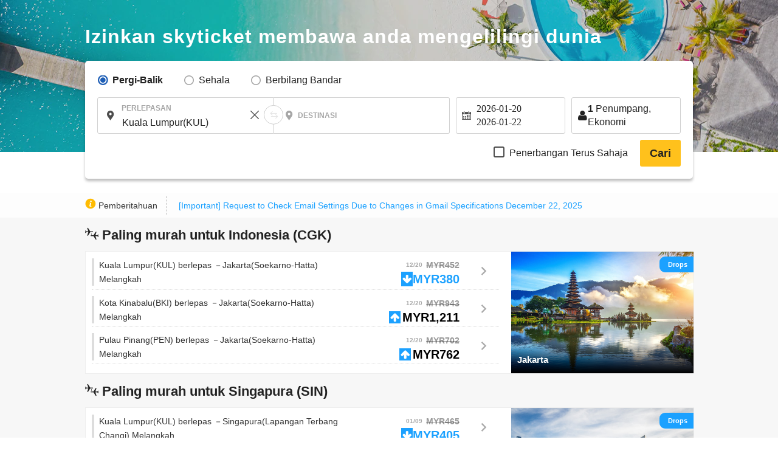

--- FILE ---
content_type: image/svg+xml
request_url: https://menu.skyticket.jp/svg/adventure_logo.svg?v=1768794340801
body_size: 10178
content:
<?xml version="1.0" encoding="UTF-8"?>
<svg width="616px" height="80px" viewBox="0 0 616 80" version="1.1" xmlns="http://www.w3.org/2000/svg" xmlns:xlink="http://www.w3.org/1999/xlink">
    <title>logo_adventure</title>
    <defs>
        <polygon id="path-1" points="0 0.243510638 65.7589714 0.243510638 65.7589714 77.2940866 0 77.2940866"></polygon>
        <polygon id="path-3" points="0.2088 0.3745 40.7723429 0.3745 40.7723429 75.3941273 0.2088 75.3941273"></polygon>
    </defs>
    <g id="logo_adventure" stroke="none" stroke-width="1" fill="none" fill-rule="evenodd">
        <g id="adventure_logo">
            <g id="Group-3">
                <mask id="mask-2" fill="white">
                    <use xlink:href="#path-1"></use>
                </mask>
                <g id="Clip-2"></g>
                <path d="M30.6697393,13.592035 L19.2473464,45.8298617 L41.6968821,45.818266 L30.6697393,13.592035 Z M41.7765964,9.84826596 L61.7898643,68.1997097 C62.9174893,72.2698161 64.3988464,75.0908951 65.7589714,77.2377644 L52.0414714,77.2559863 C51.9268821,76.2305912 51.8122929,74.8722325 51.2426679,73.4111687 L43.6282929,51.2483875 L17.3225786,51.2632964 L8.72672143,75.8131444 C8.49920357,76.4923237 8.49920357,76.9462143 8.39125714,77.2791778 L-0.000332142857,77.2940866 L25.6792929,9.86483131 C28.50915,0.697566869 35.0839179,1.25747568 39.0546857,0.242019757 C39.6292929,3.06641185 40.9877571,7.46948176 41.7765964,9.84826596 L41.7765964,9.84826596 Z" id="Fill-1" fill="#1F4499" mask="url(#mask-2)"></path>
            </g>
            <path d="M124.751871,43.5223714 C124.963384,23.7283705 112.442511,7.91768242 96.9771188,8.49240573 L90.6134245,8.71434499 C90.6134245,12.3382488 90.0638251,34.3847676 90.0769103,49.0890719 C90.0888069,57.2246365 90.1987268,64.9179788 90.4402174,71.1355907 L104.08527,71.1306219 C114.199564,71.1173718 124.537028,60.2572543 124.751871,43.5223714 L124.751871,43.5223714 Z M78.6205005,77.1428571 C78.7337512,75.2215919 78.725424,73.2920453 78.725424,71.8245962 L78.725424,69.4495148 L78.6771258,18.1136384 C78.6771258,13.5970088 78.5572133,8.15949684 75.7142857,4.654844 L76.5087066,2.73689127 L102.204974,2.15057412 C120.056961,1.7961338 137.13118,13.6516654 137.142857,37.6343559 C137.161159,59.9061265 123.644345,77.1031068 102.721265,77.1196695 L78.6205005,77.1428571 Z" id="Fill-4" fill="#1F4499"></path>
            <path d="M183.857854,80 L179.100831,78.9855431 C173.560357,77.8532034 171.523053,72.981818 170.845608,70.3767724 L153.268474,21.3092697 C149.081234,8.15619708 145.685727,5.22406803 145,4.98664195 L145.790077,3.06896979 C147.492799,2.26537383 150.543787,1.47173981 153.596431,1.47173981 C156.31118,1.46509852 158.909985,2.03292872 160.385789,3.50563453 C162.986251,15.2906017 177.502458,56.0946806 182.150162,66.5132026 C182.150162,66.5132026 183.158877,61.8692813 184.621429,58.1252547 L199.977404,18.6627161 C200.989431,16.1655915 201.661907,13.6684669 201.661907,11.1813042 C201.661907,8.90998337 200.982805,6.65360547 199.285052,4.83555263 L200.076785,2.90459789 C201.994832,1.98976034 204.484319,1.42857143 206.970493,1.42857143 C209.122085,1.42857143 211.270364,1.87519811 212.857143,3.01583947 C212.626911,7.55350011 210.259994,14.5766631 208.790816,18.0865843 L186.893935,70.3618295 L183.857854,80 Z" id="Fill-6" fill="#1F4499"></path>
            <path d="M223.571429,4.44533571 L224.361722,2.50832993 L241.402121,2.49005629 L260.826711,2.14285714 C263.551977,4.98191622 263.565287,13.4758361 262.312463,14.7234273 L260.152882,14.735056 C259.475725,11.3311753 254.589213,8.72635106 248.216949,8.50540615 L238.567046,8.17648064 C238.229299,13.9575957 237.791726,28.5881359 237.798381,35.8460932 L255.632401,35.8278196 C259.157943,35.8278196 259.831773,34.3542998 259.831773,34.3542998 C259.831773,34.3542998 260.063038,35.2546918 260.063038,36.6218923 C260.069693,42.9744739 253.81223,42.8681545 249.842459,42.8781219 C249.160311,42.8781219 240.643439,42.6488708 237.686908,42.7701413 C237.578763,52.2890463 237.808364,61.9308829 238.049611,69.3001433 C238.049611,69.5310557 238.164412,69.7586456 238.277549,69.9862354 L259.860057,69.9746068 C263.380608,69.9646393 264.054437,68.4977644 264.054437,68.4977644 C264.054437,68.4977644 264.285714,69.3915115 264.285714,70.758712 C264.295685,77.1079711 258.048204,77.1179385 254.075106,77.1179385 L226.468063,77.1428571 C226.692673,73.4000835 226.579536,69.4263976 226.579536,69.4263976 L226.537942,17.0259059 C226.51964,8.07348376 224.820925,6.36240661 223.571429,4.44533571" id="Fill-8" fill="#1F4499"></path>
            <path d="M336.424821,16.3174312 C336.414892,9.59702525 335.400499,6.29100564 333.479275,4.02530687 L334.271924,2.09137709 C335.392225,1.29613183 337.657647,0.720954438 339.911487,0.714285714 C341.948547,0.714285714 343.978988,1.17109327 345,1.96967289 C344.336425,17.1010062 343.674504,37.4806249 343.684433,55.3511363 C343.696017,64.0038049 343.924379,71.7361897 344.266923,77.0895074 L338.0548,77.0995104 L295.086234,27.617583 C295.086234,27.617583 291.238821,22.6143733 290.436242,20.5670752 C290.667915,21.8157937 290.783751,23.8714276 290.783751,25.5719521 C290.792025,31.148672 290.571936,36.7320607 290.571936,42.4154802 C290.586829,55.8562921 290.820156,69.9623092 291.730297,77.1328541 L283.600259,77.1428571 L283.600259,75.3272972 C283.699547,60.5260657 283.682999,45.7248341 283.674725,34.6814282 C283.666451,23.6480254 283.654867,16.3541092 283.654867,16.3541092 C283.654867,10.3305848 283.088925,7.25797053 280.714286,4.06031767 L281.505281,2.13639097 C283.198142,1.4461781 285.79618,0.302492046 288.281691,0.989370554 C293.82693,7.69977345 290.53884,3.48680746 332.833902,52.5169289 C335.210197,55.1394044 337.018894,59.7958405 337.018894,59.7958405 C337.018894,59.7958405 336.227899,55.0143658 336.227899,52.62863 C336.227899,52.62863 336.454607,52.1718225 336.424821,16.3174312" id="Fill-10" fill="#1F4499"></path>
            <path d="M398.965608,2.12315195 L414.559392,1.42857143 C418.184699,5.42073976 417.178221,13.2765122 416.378667,14.4202326 L414.236591,14.4202326 C413.783014,11.0040986 409.033696,8.38606429 402.360815,8.38606429 L393.665045,8.40276093 C393.665045,9.76353767 393.13532,56.2770572 393.481297,72.1255147 C393.487918,74.170854 393.934874,75.7637141 394.163318,77.1428571 L381.848863,77.1428571 L381.848863,75.3245923 C382.049165,45.686374 381.797546,17.0666511 381.797546,17.0666511 C381.797546,13.7623847 381.678358,10.4614575 381.337347,8.41277892 L372.641578,8.41444859 C365.970351,8.41444859 361.224345,11.0541885 360.775734,14.4653135 L358.628692,14.4653135 C357.830793,13.3349505 356.806106,5.46248137 360.42148,1.46530405 L376.026852,2.14151826 L398.965608,2.12315195 Z" id="Fill-12" fill="#1F4499"></path>
            <path d="M457.958702,78.5714286 C442.472121,78.579733 431.277801,73.3749666 430.691589,53.2775842 C430.45313,44.6506424 430.112002,35.0060273 430.095442,16.6114184 C430.093786,7.63361211 428.388143,6.05389068 427.142857,4.12330481 L427.931096,2.19105607 C427.931096,2.19105607 431.438429,0.714285714 435.738969,0.714285714 C437.772494,0.706117928 440.036197,1.05033091 442.183984,2.07465555 C441.625923,16.1424906 441.640827,34.8813125 441.662355,51.7926461 C441.670634,68.4894702 452.303583,70.9721271 458.968841,70.9654757 C470.164817,70.9588242 478.297259,64.0263414 478.860287,55.7436125 C478.860287,55.7436125 479.307398,52.1052647 479.279246,16.3436972 C479.265999,9.64235263 478.254204,6.35819492 476.321694,4.08173319 L477.113245,2.14782159 C478.250892,1.35130942 480.509628,0.789261161 482.77002,0.789261161 C484.806856,0.787598296 486.838725,1.23158316 487.857143,2.02643247 C487.188133,17.1285693 486.755926,34.5038422 486.769174,52.3280885 C486.77911,66.9746005 476.38462,78.5581157 457.958702,78.5714286" id="Fill-14" fill="#1F4499"></path>
            <path d="M545.207204,27.5741214 C545.195606,12.9932301 535.685819,8.13293298 528.567972,8.36153591 L522.455603,8.59676501 C522.122652,12.6668911 522.125965,28.6111173 522.137561,38.7889174 C522.137561,40.2648972 522.147499,41.3963161 522.147499,42.183174 C523.724458,42.9766581 525.652587,43.205261 529.268659,43.205261 C537.983341,43.1870391 545.212171,37.1870404 545.207204,27.5741214 L545.207204,27.5741214 Z M510.863634,77.1428571 L510.863634,75.3289426 C510.850382,65.4923903 511.074005,55.7668265 510.946457,47.0616931 C510.936518,27.9468436 511.935369,9.73149696 507.857143,4.65087963 L508.647278,2.72266359 C529.462466,2.14285714 529.798729,2.14285714 530.259227,2.14285714 C541.56794,2.13293429 555.252029,6.63541812 555.261967,25.0826808 C555.276876,35.1412098 548.949165,43.1870391 539.681222,46.6989102 C542.392861,48.0456796 562.55043,74.7259609 565.714286,77.099787 L550.451582,77.1113828 C546.371699,68.8601422 535.387655,56.9943248 528.147229,48.8524161 C526.113086,48.8524161 524.184956,48.6254697 522.154125,48.1815162 C522.382718,59.6066931 522.732233,73.6276729 523.187762,77.1345744 L510.863634,77.1428571 Z" id="Fill-16" fill="#1F4499"></path>
            <g id="Group-20" transform="translate(575.000000, 1.428571)">
                <mask id="mask-4" fill="white">
                    <use xlink:href="#path-3"></use>
                </mask>
                <g id="Clip-19"></g>
                <path d="M0.2088,2.67732609 L1.00257143,0.756642857 L17.9700571,0.73836646 L37.3238286,0.3745 C40.0365714,3.20900311 40.0448571,11.7291273 38.802,12.9735839 L36.6576571,12.9735839 C35.9749143,9.5758354 31.1045714,6.96729503 24.7693143,6.74465528 L15.1496,6.41235714 C14.8115429,12.1993292 14.3740571,26.8304161 14.3823429,34.0927919 L32.1419429,34.0745155 C35.6567429,34.0745155 36.3312,32.6007733 36.3312,32.6007733 C36.3312,32.6007733 36.5615429,33.5096087 36.5615429,34.8687081 C36.5665143,41.2239099 30.3422857,41.1142516 26.3817143,41.1142516 C25.7006286,41.1142516 17.2144,40.8949348 14.2746286,41.0062547 C14.1702286,50.5415497 14.4038857,60.1831801 14.6309143,67.5568758 C14.6392,67.7828385 14.7485714,68.0088012 14.8612571,68.2364255 L36.3593714,68.2181491 C39.8625714,68.2181491 40.5469714,66.7427453 40.5469714,66.7427453 C40.5469714,66.7427453 40.774,67.6465963 40.774,69.0106801 C40.774,75.3642205 34.5514286,75.3642205 30.5958286,75.369205 L3.09885714,75.3941273 C3.32422857,71.6507888 3.20325714,67.6798261 3.20325714,67.6798261 L3.16514286,15.2714255 C3.15851429,6.30436025 1.45994286,4.60631677 0.2088,2.67732609" id="Fill-18" fill="#1F4499" mask="url(#mask-4)"></path>
            </g>
        </g>
    </g>
</svg>